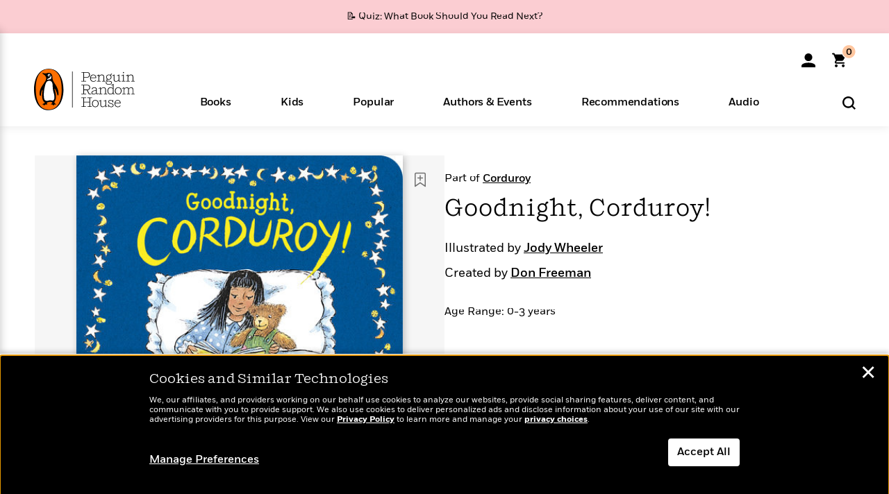

--- FILE ---
content_type: text/html; charset=UTF-8
request_url: https://www.penguinrandomhouse.com/ajax/nonce/?referer=https%3A%2F%2Fwww.penguinrandomhouse.com%2Fbooks%2F636374%2Fgoodnight-corduroy-by-inspired-by-the-character-created-by-don-freeman-illustrated-by-jody-wheeler%2F9780593463604%2F&w=c64e7519-8229-4b1c-bb1e-f155e4b9189a
body_size: -134
content:
a8ad2ac239ea678180e42a0820c6f453a64afda7a829743909d55269d6bb2be3

--- FILE ---
content_type: text/html; charset=UTF-8
request_url: https://www.penguinrandomhouse.com/wp-admin/admin-ajax.php
body_size: -56
content:
{"isbns":[{"9780593463604":[{"450jpg":"https:\/\/images2.penguinrandomhouse.com\/cover\/\/9780593463604"},{"100gif":"https:\/\/images2.penguinrandomhouse.com\/cover\/100gif\/9780593463604"},{"200gif":"https:\/\/images2.penguinrandomhouse.com\/cover\/200gif\/9780593463604"},{"d":"https:\/\/images2.penguinrandomhouse.com\/cover\/d\/9780593463604"},{"m":"https:\/\/images2.penguinrandomhouse.com\/cover\/m\/9780593463604"},{"700jpg":"https:\/\/images2.penguinrandomhouse.com\/cover\/700jpg\/9780593463604"},{"g":"https:\/\/images2.penguinrandomhouse.com\/cover\/g\/9780593463604"},{"1330tif":"https:\/\/images2.penguinrandomhouse.com\/cover\/1330tif\/9780593463604"},{"tif":"https:\/\/images2.penguinrandomhouse.com\/cover\/tif\/9780593463604"},{"pdf":"https:\/\/images2.penguinrandomhouse.com\/cover\/pdf\/9780593463604"}]}],"clocktime":"Total execution time in seconds: 1.6983859539032"}


--- FILE ---
content_type: text/html; charset=UTF-8
request_url: https://www.penguinrandomhouse.com/ajaxc/get-affiliate-link/636374?affiliatesiteid=301
body_size: 1009
content:
{"message":"success","statusCode":0,"uniqueId":null,"workId":636374,"affiliateLinkResponses":[{"message":"success","statusCode":0,"affiliateData":[{"description":"Amazon","displayName":"Amazon","isbn":"9780593203781","linkUrl":"https:\/\/www.amazon.com\/gp\/product\/059320378X?tag=randohouseinc7986-20","onSaleDate":"2022-11-29T00:00:00.000+00:00","retailerId":7,"siteId":301,"trackingCode":"randohouseinc7986-20"},{"description":"B&N","displayName":"Barnes & Noble","isbn":"9780593203781","linkUrl":"https:\/\/barnesandnoble.sjv.io\/c\/128773\/1894547\/22009?subId1=PRHEFFDF5A7F1&u=https%3A%2F%2Fwww.barnesandnoble.com%2Fw%2F%3Fean%3D9780593203781","onSaleDate":"2022-11-29T00:00:00.000+00:00","retailerId":2,"siteId":301,"trackingCode":"PRHEFFDF5A7F1"},{"description":"Books A Million","displayName":"Books A Million","isbn":"9780593203781","linkUrl":"https:\/\/www.tkqlhce.com\/click-8373827-10747236?SID=PRHEFFDF5A7F1--9780593203781&url=https:\/\/www.booksamillion.com\/p\/9780593203781","onSaleDate":"2022-11-29T00:00:00.000+00:00","retailerId":5,"siteId":301,"trackingCode":"PRHEFFDF5A7F1"},{"description":"Bookshop.org","displayName":"Bookshop.org","isbn":"9780593203781","linkUrl":"https:\/\/bookshop.org\/a\/2186\/9780593203781?prhc=PRHEFFDF5A7F1","onSaleDate":"2022-11-29T00:00:00.000+00:00","retailerId":29,"siteId":301,"trackingCode":"PRHEFFDF5A7F1"},{"description":"Hudson Booksellers","displayName":"Hudson Booksellers","isbn":"9780593203781","linkUrl":"https:\/\/www.hudsonbooksellers.com\/book\/9780593203781?utm_source=prh&utm_medium=affiliate&utm_term=301&utm_content=PRHEFFDF5A7F1--9780593203781&utm_campaign=9780593203781","onSaleDate":"2022-11-29T00:00:00.000+00:00","retailerId":25,"siteId":301,"trackingCode":"PRHEFFDF5A7F1"},{"description":"Powell's","displayName":"Powell's","isbn":"9780593203781","linkUrl":"https:\/\/www.powells.com\/book\/-9780593203781?utm_source=randomhouse&utm_campaign=randomhouse&utm_content=PRHEFFDF5A7F1--9780593203781","onSaleDate":"2022-11-29T00:00:00.000+00:00","retailerId":9,"siteId":301,"trackingCode":"PRHEFFDF5A7F1"},{"description":"Target","displayName":"Target","isbn":"9780593203781","linkUrl":"https:\/\/goto.target.com\/c\/128773\/81938\/2092?subId1=PRHEFFDF5A7F1--9780593203781&u=https%3A%2F%2Fwww.target.com%2Fs%3FsearchTerm%3D9780593203781","onSaleDate":"2022-11-29T00:00:00.000+00:00","retailerId":23,"siteId":301,"trackingCode":"PRHEFFDF5A7F1"},{"description":"Walmart","displayName":"Walmart","isbn":"9780593203781","linkUrl":"https:\/\/goto.walmart.com\/c\/128773\/565706\/9383?subId1=PRHEFFDF5A7F1&veh=aff&sourceid=imp_000011112222333344&u=https%3A%2F%2Fwww.walmart.com%2Fsearch%3Fquery%3D9780593203781","onSaleDate":"2022-11-29T00:00:00.000+00:00","retailerId":4,"siteId":301,"trackingCode":"PRHEFFDF5A7F1"}],"authorName":"","bookTitle":"Goodnight, Corduroy!","categories":"Children's Board Books, Children's Books","format":"Board Book","isbn":"9780593203781","onSaleDate":"2022-11-29T00:00:00.000+00:00","uniqueId":"","currentDate":"2026-01-27T00:28:25.400+00:00"},{"message":"success","statusCode":0,"affiliateData":[{"description":"Apple","displayName":"Apple Books","isbn":"9780593463604","linkUrl":"https:\/\/goto.applebooks.apple\/9780593463604?at=11l3IH&ct=PRHEFFDF5A7F1--9780593463604","onSaleDate":"2022-11-29T00:00:00.000+00:00","retailerId":3,"siteId":301,"trackingCode":"PRHEFFDF5A7F1"},{"description":"B&N","displayName":"Barnes & Noble","isbn":"9780593463604","linkUrl":"https:\/\/barnesandnoble.sjv.io\/c\/128773\/1894547\/22009?subId1=PRHEFFDF5A7F1&u=https%3A%2F%2Fwww.barnesandnoble.com%2Fw%2F%3Fean%3D9780593463604","onSaleDate":"2022-11-29T00:00:00.000+00:00","retailerId":2,"siteId":301,"trackingCode":"PRHEFFDF5A7F1"},{"description":"Books A Million","displayName":"Books A Million","isbn":"9780593463604","linkUrl":"https:\/\/www.tkqlhce.com\/click-8373827-10747236?SID=PRHEFFDF5A7F1--9780593463604&url=https:\/\/www.booksamillion.com\/p\/9780593463604","onSaleDate":"2022-11-29T00:00:00.000+00:00","retailerId":5,"siteId":301,"trackingCode":"PRHEFFDF5A7F1"},{"description":"Google Play Store","displayName":"Google Play","isbn":"9780593463604","linkUrl":"https:\/\/play.google.com\/store\/books\/details?id=ISBN_9780593463604&PAffiliateID=1011ld4r&PCamRefID=PRHEFFDF5A7F1","onSaleDate":"2022-11-29T00:00:00.000+00:00","retailerId":22,"siteId":301,"trackingCode":"PRHEFFDF5A7F1"},{"description":"Kobo","displayName":"Kobo","isbn":"9780593463604","linkUrl":"https:\/\/click.linksynergy.com\/link?id=VD9*lkiWNd8&offerid=258185.12829781935712206&type=2&u1=PRHEFFDF5A7F1--9780593463604&murl=https%3A%2F%2Fwww.kobo.com%2Fsearch%3Fquery%3D9780593463604","onSaleDate":"2022-11-29T00:00:00.000+00:00","retailerId":1,"siteId":301,"trackingCode":"PRHEFFDF5A7F1"}],"authorName":"","bookTitle":"Goodnight, Corduroy!","categories":"Children's Books","format":"Ebook","isbn":"9780593463604","onSaleDate":"2022-11-29T00:00:00.000+00:00","uniqueId":"","currentDate":"2026-01-27T00:28:25.467+00:00"}]}

--- FILE ---
content_type: application/x-javascript;charset=utf-8
request_url: https://scode.randomhouse.com/id?d_visid_ver=3.3.0&d_fieldgroup=A&mcorgid=683138055267EABE0A490D4C%40AdobeOrg&mid=29295391785231078067257788093123720887&ts=1769473702319
body_size: -41
content:
{"mid":"29295391785231078067257788093123720887"}